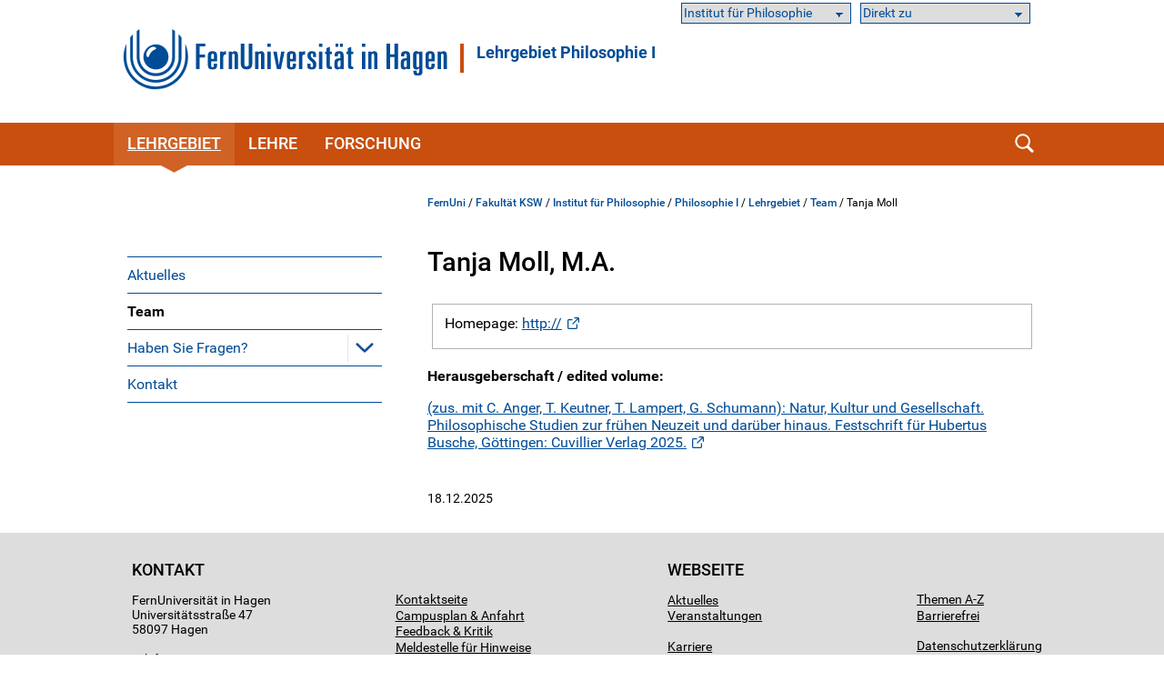

--- FILE ---
content_type: text/html; charset=UTF-8
request_url: https://www.fernuni-hagen.de/philosophie/lg1/team/tanja.moll.shtml
body_size: 32549
content:
<!DOCTYPE html>
<html lang="de">


<head>
    <meta name="GENERATOR" content="IMPERIA 9.2.15" />

    <meta charset="utf-8" />
    <meta http-equiv="X-UA-Compatible" content="IE=edge" />
    <meta name="viewport" content="width=device-width, initial-scale=1" />

    <meta name="description" content=""/>
    <meta name="Keywords" content="" />
    <title>
            Tanja Moll -
        FernUniversität in Hagen
    </title>
    <meta name="X-Imperia-Live-Info" content="47bcde96-8350-940d-f2f6-206a4271fdd5/1180/108669/108670/262804/109380/304029" />


			


<link href="/static/shared/css/main.css?t=1763454531" rel="stylesheet" media="all" />
<link href="/static/shared/css/slider.css?t=1763454531" rel="stylesheet" media="all" />
<link href="/static/shared/css/responsive.css" rel="stylesheet" media="all" />
<link href="/static/shared/css/map.css" rel="stylesheet" media="all" />
<link href="/static/shared/css/print.css" rel="stylesheet" media="print" />
<link href="/static/shared/css/forms.css" rel="stylesheet" media="screen" />
<link href="/css/bootstrap-icons/bootstrap-icons.min.css" rel="stylesheet">
<script src="/static/shared/js/jquery-3.6.0.min.js"></script>
<script type="module" src="/static/shared/js/fc/widget.module.min.js" async defer></script>
<script nomodule src="/static/shared/js/fc/widget.min.js" async defer></script>







</head>
<body class="ksw">
<!--stopindex-->
	<div id="skipnav" class="noprint">
		<ul>
			<li><a href="#seitentitel">zum Inhalt</a></li>
		</ul>
	</div>



    <header id="fu-header">

        



<div class="fu-container" >
    <div class="fu-row">
        <div class="fu-float-left fu-logo-head">
            <div>
                <a href="/index.shtml">
                    <img src="/static/shared/images/logo_fernuni_hagen.svg" alt="Homepage FernUniversität in Hagen" title="FernUniversität in Hagen" />
                </a>
            </div>
        </div>

        <div class="fu-float-left logoline">
            <span class="logoline-inner">
                <a href="/philosophie/lg1">Lehrgebiet Philosophie I</a>
            </span>
        </div>
    </div>
</div>




        <div class="fu-container" id="fu-mobile-menu">
	<div class="fu-row">
		<div class="fu-col-xs-6 fu-col-sm-6 fu-col-md-6 fu-col-lg-6 fu-align-left">
			<a id="fu-mobile-btn" href="javascript:void(0);" title="Mobile Navigation"><img src="/static/shared/images/icon_menu.svg" alt="Menü Symbol" width="21" height="18" /></a>
		</div>
		<div class="fu-col-xs-6 fu-col-sm-6 fu-col-md-6 fu-col-lg-6 fu-align-right">
			<!-- mobile search icon -->
			<div id="fu-mobile-search-icon-box">
				<a id="fu-mobile-search-icon" href="#"><img src="/static/shared/images/icon_search_blue.svg" alt="Suche einblenden" class="fu-mobile-search-icon" /></a>
			</div>
			<!-- /mobile search icon -->
		</div>
	</div>
</div>

        <nav id="nav-wrapper">
            <div class="fu-container">
                <div class="fu-row">
                    <div class="fu-col-xs-12 fu-clearfix">
                        <div id="nav">
                            <ul class="fu-mainmenu" role="menubar" id="hauptnavigation">
                                            <li class="fu-infoline">
                <div class="fu-row fu-box-infoline">
    <div id="fu-box-audiance" class="fu-col-xs-12 fu-col-md-4 fu-nowrap">
        <select class="fu-select-audiance" onchange="location.href=this.options[this.selectedIndex].value">
            <option value="">Institut für Philosophie</option>

            <option value="/philosophie">Institutshomepage</option>

            <option value="/philosophie/lehre">Studieninfos</option>

            <option value="/philosophie/praesenzen">Präsenz-/Online-Seminare</option>

            <option value="/philosophie/lg4/lehre/weiterbildung.shtml">Weiterbildung</option>

            <option value="/philosophie/forumphilosophicum">forum philosophicum</option>

        </select>
    </div>
    <div id="fu-box-select-direkt_zu" class="fu-col-xs-12 fu-col-md-4 fu-nowrap">
        <select class="fu-select-direkt_zu" onchange="location.href=this.options[this.selectedIndex].value">
            <option value="">Direkt zu</option>

            <option value="https://moodle-ksw.fernuni-hagen.de/">Moodle</option>

            <option value="https://pos.fernuni-hagen.de/">Prüfungsportal</option>

            <option value="https://vu.fernuni-hagen.de/">Virtueller Studienplatz</option>

            <option value="https://fub-hagen.digibib.net/search/katalog">Literaturrecherche</option>

        </select>
    </div>
                </div>
            </li>


                                <li class="fu-has-children feu-root-navigation" data-feu-dir="/philosophie/lg1/" data-sort="100">
                <a class="fu-toggle-arrow fu-arrow-down" href="javascript:void(0);" title="Lehrgebiet Aufklappen" aria-expanded="false">
                    <img src="/static/shared/images/icon_arrow_white_down.svg" title="Lehrgebiet Aufklappen" alt="">
                </a>
                <a class="fu-has-popup" aria-haspopup="true" id="hauptnavigation-punkt-3" href="/philosophie/lg1/index.shtml" title="Lehrgebiet">Lehrgebiet</a><div class="triangle"><div class="triangle"></div></div><div class="fu-submenu">
    <ul class="fu-submenu-level1">
    
        <li data-feu-dir="/philosophie/lg1">
            
            <a href="/philosophie/lg1/aktuelles.shtml" title="Aktuelles" class="parent">
                
                    Aktuelles
                
            </a>
            
        </li>
    
        <li data-feu-dir="/philosophie/lg1/team">
            
            <a href="/philosophie/lg1/team/index.shtml" title="Team" class="parent">
                
                    Team
                
            </a>
            
        </li>
    
        <li data-feu-dir="/philosophie/lg1/faq">
            
            <a href="javascript:void(0);" title="&quot;Haben Sie Fragen?&quot; Aufklappen" class="mobile-nav-arrow" toggle="true">
                <img src="/static/shared/images/icon_arrow_blue_down.svg" alt="">
            </a>
            
            <a href="/philosophie/lg1/faq/index.shtml" title="Haben Sie Fragen?" class="parent">
                
                    Haben Sie Fragen?
                
            </a>
            
                <ul class="fu-submenu-level2">
                
                    <li data-feu-dir="/philosophie/lg1/faq">
                        <a href="/philosophie/lg1/faq/lehrgebiet-vorstellung.shtml" title="Das Lehrgebiet stellt sich vor">
                            
                                Das Lehrgebiet stellt sich vor
                            
                        </a>
                    </li>
                
                    <li data-feu-dir="/philosophie/lg1/faq">
                        <a href="/philosophie/lg1/faq/tipps-zum-studium.shtml" title="Tipps zum Studium">
                            
                                Tipps zum Studium
                            
                        </a>
                    </li>
                
                    <li data-feu-dir="/philosophie/lg1/faq">
                        <a href="/philosophie/lg1/faq/hinweise-studienorganisation.shtml" title="Hinweise zur Studienorganisation">
                            
                                Hinweise zur Studienorganisation
                            
                        </a>
                    </li>
                
                </ul>
            
        </li>
    
        <li data-feu-dir="/philosophie/lg1">
            
            <a href="/philosophie/lg1/kontakt.shtml" title="Kontakt" class="parent">
                
                    Kontakt
                
            </a>
            
        </li>
    
    </ul>
</div>
</li><li class="fu-has-children feu-root-navigation" data-feu-dir="/philosophie/lg1/lehre/" data-sort="200">
                <a class="fu-toggle-arrow fu-arrow-down" href="javascript:void(0);" title="Lehre Aufklappen" aria-expanded="false">
                    <img src="/static/shared/images/icon_arrow_white_down.svg" title="Lehre Aufklappen" alt="">
                </a>
                <a class="fu-has-popup" aria-haspopup="true" id="hauptnavigation-punkt-1" href="/philosophie/lg1/lehre/index.shtml" title="Lehre">Lehre</a><div class="triangle"><div class="triangle"></div></div><div class="fu-submenu">
    <ul class="fu-submenu-level1">
    
        <li data-feu-dir="/philosophie/lg1/lehre">
            
            <a href="/philosophie/lg1/lehre/lehre.shtml" title="Studieninformationen" class="parent">
                
                    Studieninformationen
                
            </a>
            
        </li>
    
        <li data-feu-dir="/philosophie/lg1/lehre">
            
            <a href="/philosophie/lg1/lehre/praesenzen.shtml" title="Präsenz- und Online-Seminare" class="parent">
                
                    Präsenz- und Online-Seminare
                
            </a>
            
        </li>
    
        <li data-feu-dir="/philosophie/lg1/lehre">
            
            <a href="/philosophie/lg1/lehre/pruefungsinformationen.shtml" title="Prüfungsinformationen" class="parent">
                
                    Prüfungsinformationen
                
            </a>
            
        </li>
    
        <li data-feu-dir="/philosophie/lg1/lehre">
            
            <a href="/philosophie/lg1/lehre/wissenschaftlichesarbeiten.shtml" title="Wissenschaftliches Arbeiten" class="parent">
                
                    Wissenschaftliches Arbeiten
                
            </a>
            
        </li>
    
    </ul>
</div>
</li><li class="fu-has-children feu-root-navigation" data-feu-dir="/philosophie/lg1/forschung/" data-sort="300">
                <a class="fu-toggle-arrow fu-arrow-down" href="javascript:void(0);" title="Forschung Aufklappen" aria-expanded="false">
                    <img src="/static/shared/images/icon_arrow_white_down.svg" title="Forschung Aufklappen" alt="">
                </a>
                <a class="fu-has-popup" aria-haspopup="true" id="hauptnavigation-punkt-2" href="/philosophie/lg1/forschung/index.shtml" title="Forschung">Forschung</a><div class="triangle"><div class="triangle"></div></div><div class="fu-submenu">
    <ul class="fu-submenu-level1">
    
        <li data-feu-dir="/philosophie/lg1/forschung">
            
            <a href="/philosophie/lg1/forschung/forschung.shtml" title="Forschungsprojekte" class="parent">
                
                    Forschungsprojekte
                
            </a>
            
        </li>
    
        <li data-feu-dir="/philosophie/lg1/forschung">
            
            <a href="/philosophie/lg1/forschung/veroeffentlichungen.shtml" title="Veröffentlichungen" class="parent">
                
                    Veröffentlichungen
                
            </a>
            
        </li>
    
    </ul>
</div>
</li>
                            </ul>
                        </div>
                        <div id="fu-search-icon-box">
                            <a id="fu-search-icon" href="#"><img src="/static/shared/images/icon_search.svg" alt="Suche einblenden" class="fu-search-icon" /></a>
                        </div>
                    </div>
                </div>
                			<div id="fu-search-form">
				<div class="fu-container">
					<div class="fu-row">
						<div class="fu-col-xs-12">
							<form role="search" method="get" name="search" id="search" action="https://search.fernuni-hagen.de/feu/">
								<input type="text" class="fu-search-input-field" name="query" id="query" size="15" placeholder="Suchbegriff eingeben" tabindex="-1" />
								<input type="hidden" name="page" id="page" value="1" />
								<input type="hidden" name="sort" id="sort" value="mrank" />
								<input type="hidden" name="sortdir" id="sortdir" value="desc" />
								<input type="hidden" name="adsDisplay" id="adsDisplay" value="true" />
								<input type="hidden" name="autoSuggestDisplay" id="autoSuggestDisplay" value="true" />
								<input type="hidden" name="default" id="default" value="AND" />
								<input type="hidden" name="public" id="public" value="true" />
								<input type="hidden" name="relatedQuery" id="relatedQuery" value="false" />
								<input type="hidden" name="sort1" id="sort1" value="relevance" />
								<input type="hidden" name="sortdir1" id="sortdir1" value="desc" />
								<input type="hidden" name="topQuery" id="topQuery" value="false" />
								<input type="hidden" name="tunetemplate" id="tunetemplate" value="WEB" />
		
								<input class="fu-search-submit-button" type="submit" value="Suchen" tabindex="-1" />
							</form>
							<script>
								$(document).ready(function() {
									$('#search').submit(function( event ) {
										if($('#search-query').val() == '') {
										alert( "Bitte einen Suchbegriff in das Suchfeld eingeben!" );
										event.preventDefault();
										}
									});
								});
							</script>
						</div> 
					</div>
				</div>
			</div>
            </div>
        </nav>
    </header>


<div class="fu-container" id="fu-content">
				<div class="fu-row">
					<div class="fu-col-xs-12 fu-clearfix"><!-- tennant: 'shared', realm: 'sidebar', from: 'catmeta', list: 'sidebar_navigation', type: 'content'-->
	<nav id="fu-aside">
    <!-- sidebar -->
    <div aria-label="Untermenü">
        <ul class="fu-sidemenu" role="menu">
        
            <li class="fu-has-children" data-feu-path="/philosophie/lg1/aktuelles.shtml" data-feu-dir="/philosophie/lg1" role="menuitem">
                
                <a class="feu-a-submenu" href="/philosophie/lg1/aktuelles.shtml">
                
                            
                    
                        Aktuelles
                    
                </a>
            
        </li>
        
            <li class="fu-has-children" data-feu-path="/philosophie/lg1/team/index.shtml" data-feu-dir="/philosophie/lg1/team" role="menuitem">
                
                <a class="feu-a-submenu" href="/philosophie/lg1/team/index.shtml">
                
                            
                    
                        Team
                    
                </a>
            
        </li>
        
            <li class="fu-has-children" data-feu-path="/philosophie/lg1/faq/index.shtml" data-feu-dir="/philosophie/lg1/faq" role="menuitem">
                
                <a class="feu-a-submenu parent" href="/philosophie/lg1/faq/index.shtml">
                
                            
                    
                        Haben Sie Fragen?
                    
                </a>
            
            <a class="fu-toggle-arrow fu-arrow-down" role="button" aria-expanded="false" aria-haspopup="true" aria-controls="_1180_108669_108670_262804_339334_339335" aria-label="Haben Sie Fragen?" href="#" title=" Untermenü aufklappen"><img src="/static/shared/images/icon_arrow_blue_down.svg" alt=""></a>
            
                <ul id="_1180_108669_108670_262804_339334_339335" class="fu-submenu-level1" aria-label="Haben Sie Fragen?" role="menu" style="display:none">
                
                <li data-feu-path="/philosophie/lg1/faq/lehrgebiet-vorstellung.shtml" data-feu-second="1" role="menuitem">
                    <a class="feu-a-submenu2" href="/philosophie/lg1/faq/lehrgebiet-vorstellung.shtml">
                        
                            Das Lehrgebiet stellt sich vor
                        
                    </a>
                </li>
                
                <li data-feu-path="/philosophie/lg1/faq/tipps-zum-studium.shtml" data-feu-second="1" role="menuitem">
                    <a class="feu-a-submenu2" href="/philosophie/lg1/faq/tipps-zum-studium.shtml">
                        
                            Tipps zum Studium
                        
                    </a>
                </li>
                
                <li data-feu-path="/philosophie/lg1/faq/hinweise-studienorganisation.shtml" data-feu-second="1" role="menuitem">
                    <a class="feu-a-submenu2" href="/philosophie/lg1/faq/hinweise-studienorganisation.shtml">
                        
                            Hinweise zur Studienorganisation
                        
                    </a>
                </li>
                
            </ul>
            
        </li>
        
            <li class="fu-has-children" data-feu-path="/philosophie/lg1/kontakt.shtml" data-feu-dir="/philosophie/lg1" role="menuitem">
                
                <a class="feu-a-submenu" href="/philosophie/lg1/kontakt.shtml">
                
                            
                    
                        Kontakt
                    
                </a>
            
        </li>
        
        </ul>
    </div>
    <!-- /sidebar -->
</nav>


<!--startindex-->
            <main id="inhalt" class="fu-main" role="main">
								<!-- tennant: 'lehrgebiete', realm: 'top', from: 'catmeta', list: 'breadcrumb', type: 'content'-->
	<div id="fu-breadcrumb">
<ul id="brotkruemelpfad" class="brotkruemelpfad">
<li><a href="https://www.fernuni-hagen.de">FernUni</a> / </li>
<li><a href="/ksw" title="Fakultät KSW ">Fakultät KSW</a> / </li>
<li><a href="/philosophie" title="Institut für Philosophie ">Institut für Philosophie</a> / </li>
<li><a href="/philosophie/lg1" title="Philosophie I ">Philosophie I</a> / </li>
<li><a href="/philosophie/lg1" title="Lehrgebiet ">Lehrgebiet</a> / </li>
<li><a href="/philosophie/lg1/team" title="Team ">Team</a> / </li>
<li>Tanja Moll</li>
</ul>
</div>
	<!-- tennant: 'lehrgebiete', realm: 'main', from: 'catmeta', list: 'mitarbeiterliste,mitarbeiterseite,show_darstellung_mitarb_pub,autor', type: 'content'-->
<!-- Nur Mitarbeiterseite, nicht die Übersichtsseite und nicht Abwesenheit -->
			<h1 id="seitentitel">Tanja Moll, M.A.</h1>

            <!-- Kontaktbox -->
            <div class="rahmen fu-block" style="padding:0.7em 0.5em;margin:0.3em 0.3em 1.3em 0.3em">
                <div role="row">
                    <div class="fu-col-xs-12 fu-col-md-12 fu-contact-box-text">
                            <p>Homepage: <a href="http://">http://</a></p>
                    </div>
                </div>
            </div>
            <!-- Ende Kontaktbox -->





            <p><strong>Herausgeberschaft / edited volume:</strong></p> <p><a href="https://cuvillier.de/de/shop/publications/9232-natur-kultur-und-gesselschaft">(zus. mit C. Anger, T. Keutner, T. Lampert, G. Schumann): Natur, Kultur und Gesellschaft. Philosophische Studien zur fr&uuml;hen Neuzeit und dar&uuml;ber hinaus. Festschrift f&uuml;r Hubertus Busche, G&ouml;ttingen: Cuvillier Verlag 2025.</a></p>

<!--
[an error occurred while processing this directive]
-->
<!--
[an error occurred while processing this directive]
-->
<!-- // ende ausgabe-->



<!--
[an error occurred while processing this directive]
-->

<div class="clear fu-editorial">
    

                18.12.2025
</div>


						</main>
					</div>
				</div>
			</div>
<!--stopindex-->



                    <footer>
            <div class="fu-container">
		        <div class="fu-row"> <div class="fu-col-xs-12 fu-col-sm-12 fu-col-lg-7"> <div class="fu-col-xs-12 fu-col-sm-6"> <h2>Kontakt</h2> <ul> <li class="fu-margin-bottom-20">FernUniversit&auml;t in Hagen<br /> Universit&auml;tsstra&szlig;e 47<br /> 58097 Hagen</li> <li>Telefon: <a href="tel:+4923319872444">+49 2331 987-2444</a></li> <li>E-Mail: <a href="#" data-mt="aW5mb0BmZXJudW5pLWhhZ2VuLmRl" class="fu-mail">info</a></li> </ul> </div> <div class="fu-col-xs-12 fu-col-sm-6"> <ul> <li class="fu-margin-top-40"><a href="/service/kontakt.shtml">Kontaktseite</a></li> <li><a href="/service/campusplan-anfahrt.shtml">Campusplan &amp; Anfahrt</a></li> <li><a href="https://www.fernuni-hagen.de/sc/fb">Feedback &amp; Kritik</a></li> <li><a href="https://www.fernuni-hagen.de/hinweisgeberschutzgesetz/gesetz.shtml">Meldestelle f&uuml;r Hinweise</a></li> <li class="fu-margin-bottom-20"><a href="https://staffsearch.fernuni-hagen.de/">Personensuche</a></li> <li><a href="/universitaet/kommunikation.shtml">Pressestelle / Marketing</a></li> </ul> </div> </div> <div class="fu-col-xs-12 fu-col-sm-12 fu-col-lg-5"> <div class="fu-col-xs-12 fu-col-sm-6 fu-col-lg-8"> <h2>Webseite</h2> <ul> <li><a href="/universitaet/aktuelles/index.shtml">Aktuelles</a></li> <li class="fu-margin-bottom-20"><a href="/universitaet/veranstaltungen/index.shtml">Veranstaltungen</a></li> <li><a href="/universitaet/karriere.shtml">Karriere</a></li> <li><a href="https://shop.fernuni-hagen.de/">Onlineshop</a></li> <li><a href="/universitaet/presse/socialmedia.shtml"><span lang="en">Social Media</span></a></li> <li><a href="https://www.stadt-der-fernuni.de/"><span lang="en">Kooperationen Stadt Hagen</span></a></li> </ul> </div> <div class="fu-col-xs-12 fu-col-sm-6 fu-col-lg-4"> <ul> <li class="fu-margin-top-40"><a href="/service/abisz.shtml">Themen A-Z</a></li> <li class="fu-margin-bottom-20"><a href="/service/erklaerung-barrierefreiheit.shtml">Barrierefrei</a></li> <li><a href="/service/datenschutz.shtml">Datenschutzerkl&auml;rung</a></li> <li><a href="/universitaet/themen/datenschutz.shtml">Datenschutzbeauftragter</a></li> <li><a href="/service/impressum.shtml">Impressum</a></li> </ul> </div> </div> </div>
            </div>
        </footer>




                    <div id="fu-footer-map">
            <div class="fu-container">
                <div class="fu-row">
                    <div class="fu-col-xs-12 fu-col-sm-12 fu-col-lg-3">
                        <img class="logo" src="/static/shared/images/logo_fernuni_hagen_fuss.svg" alt="Logo FernUniversität in Hagen" title="Logo FernUniversität in Hagen">
                    </div>
                    <div class="fu-col-xs-12 fu-col-sm-12 fu-col-lg-9">
                        <a href="#" id="fu-footer-map-btn">Standorte - Auch in Ihrer Nähe <img src="/static/shared/images/icon_arrow_white_down.svg" alt="Karte Aufklappen" class="fu-footer-map-btn-image" /></a>
                    </div>
                </div>
            </div>
        </div>
        <div id="fu-footer-map-content-new" class="fu-container">

	<script src="/static/shared/js/iD-pinmap.js"></script>
	<div class="iDpinmap" data-zoom="12" data-min-zoom="1" data-max-zoom="19" data-height="500" data-maxwidth="680">
		<ul class="iDpinmap-list" style="display:none">

			<li data-lat="47.498448" data-lng="19.0588512" data-icon="0" class="iDpinmap-item">
				<div class="iDpinmap-text">
					<h3>Fernstudienzentrum Budapest</h3>
					<div>Madách Imre út 13-14. "A" épület IV. emelet<br />1075 Budapest<br /><br /></div>
					<a href="/budapest">
							<div>Homepage</div>
					</a>
				</div>
			</li>

			<li data-lat="48.2104183" data-lng="16.380732" data-icon="0" class="iDpinmap-item">
				<div class="iDpinmap-text">
					<h3>JKU Zentrum für Fernstudien Wien</h3>
					<div>Ehemalige Postsparkasse<br />Wiesingerstraße 4, 2. Stock<br />A-1010 Wien</div>
					<a href="https://www.jku.at/zentrum-fuer-fernstudien/kontakt/wien/">
							<div>Homepage</div>
					</a>
				</div>
			</li>

			<li data-lat="48.3375926" data-lng="14.3219552" data-icon="0" class="iDpinmap-item">
				<div class="iDpinmap-text">
					<h3>Studienzentrum Linz</h3>
					<div>Altenbergerstraße 69<br />A-4040 Linz</div>
					<a href="https://www.jku.at/zentrum-fuer-fernstudien/kontakt/linz/">
							<div>Homepage</div>
					</a>
				</div>
			</li>

			<li data-lat="46.6112304" data-lng="13.8832562" data-icon="0" class="iDpinmap-item">
				<div class="iDpinmap-text">
					<h3>Studienzentrum Villach</h3>
					<div>Europastraße 4<br />A-9524 Villach</div>
					<a href="https://www.jku.at/zentrum-fuer-fernstudien/kontakt/villach/">
							<div>Homepage</div>
					</a>
				</div>
			</li>

			<li data-lat="47.4302211" data-lng="12.8310335" data-icon="0" class="iDpinmap-item">
				<div class="iDpinmap-text">
					<h3>Studienzentrum Saalfelden (Salzburg)</h3>
					<div>Leogangerstraße 51a<br />A-5760 Saalfelden am Steinernen Meer</div>
					<a href="https://www.jku.at/zentrum-fuer-fernstudien/kontakt/saalfelden/">
							<div>Homepage</div>
					</a>
				</div>
			</li>

			<li data-lat="48.14753445" data-lng="11.56770535" data-icon="0" class="iDpinmap-item">
				<div class="iDpinmap-text">
					<h3>Campus München</h3>
					<div>Arcisstraße19 <br />80333 München</div>
					<a href="/stz/muenchen">
							<div>Homepage</div>
					</a>
				</div>
			</li>

			<li data-lat="49.4606954" data-lng="11.0833244" data-icon="0" class="iDpinmap-item">
				<div class="iDpinmap-text">
					<h3>Campus Nürnberg</h3>
					<div>Pirckheimerstraße 68<br />90408 Nürnberg</div>
					<a href="/stz/nuernberg">
							<div>Homepage</div>
					</a>
				</div>
			</li>

			<li data-lat="51.33866" data-lng="12.377462" data-icon="0" class="iDpinmap-item">
				<div class="iDpinmap-text">
					<h3>Campus Leipzig</h3>
					<div>Universitätsstraße 16<br />04109 Leipzig</div>
					<a href="/stz/leipzig">
							<div>Homepage</div>
					</a>
				</div>
			</li>

			<li data-lat="52.5042966" data-lng="13.3302405" data-icon="0" class="iDpinmap-item">
				<div class="iDpinmap-text">
					<h3>Campus Berlin</h3>
					<div>Kurfürstendamm 21 (3. OG)<br />Gebäudekomplex „Neues Kranzler Eck“ <br />10719 Berlin </div>
					<a href="/stz/berlin">
							<div>Homepage</div>
					</a>
				</div>
			</li>

			<li data-lat="47.50293335" data-lng="9.7497679" data-icon="0" class="iDpinmap-item">
				<div class="iDpinmap-text">
					<h3>Studienzentrum Bregenz</h3>
					<div>Belruptstraße 10<br />A-6900 Bregenz</div>
					<a href="https://www.jku.at/zentrum-fuer-fernstudien/kontakt/bregenz/">
							<div>Homepage</div>
					</a>
				</div>
			</li>

			<li data-lat="48.8135892" data-lng="9.1784823" data-icon="0" class="iDpinmap-item">
				<div class="iDpinmap-text">
					<h3>Campus Stuttgart</h3>
					<div>Leitzstraße 45 <br />70469 Stuttgart<br /><a href="/stz/stuttgart">Homepage</a><br /><br><br /><strong>Service Schweiz</strong></div>
					<a href="/schweiz">
							<div>Homepage</div>
					</a>
				</div>
			</li>

			<li data-lat="49.0057621" data-lng="8.4040887" data-icon="0" class="iDpinmap-item">
				<div class="iDpinmap-text">
					<h3>Campus Karlsruhe</h3>
					<div>Kriegsstraße 100<br />76133 Karlsruhe</div>
					<a href="/stz/karlsruhe">
							<div>Homepage</div>
					</a>
				</div>
			</li>

			<li data-lat="50.1051539" data-lng="8.6953988" data-icon="0" class="iDpinmap-item">
				<div class="iDpinmap-text">
					<h3>Campus Frankfurt/Main</h3>
					<div>Walther-von-Cronberg-Platz 16<br />60594 Frankfurt/Main</div>
					<a href="/stz/frankfurt">
							<div>Homepage</div>
					</a>
				</div>
			</li>

			<li data-lat="50.6966979" data-lng="7.14303495000001" data-icon="0" class="iDpinmap-item">
				<div class="iDpinmap-text">
					<h3>Campus Bonn</h3>
					<div>Gotenstraße 161<br />53175 Bonn </div>
					<a href="/stz/bonn">
							<div>Homepage</div>
					</a>
				</div>
			</li>

			<li data-lat="51.1973932" data-lng="6.695465" data-icon="0" class="iDpinmap-item">
				<div class="iDpinmap-text">
					<h3>Campus Neuss</h3>
					<div>Brückstraße 1<br />41460 Neuss</div>
					<a href="/stz/neuss">
							<div>Homepage</div>
					</a>
				</div>
			</li>

			<li data-lat="53.5446863" data-lng="10.0196161999633" data-icon="0" class="iDpinmap-item">
				<div class="iDpinmap-text">
					<h3>Campus Hamburg</h3>
					<div>Amsinckstraße 57<br />20097 Hamburg </div>
					<a href="/stz/hamburg">
							<div>Homepage</div>
					</a>
				</div>
			</li>

			<li data-lat="52.3211687" data-lng="9.8190961" data-icon="0" class="iDpinmap-item">
				<div class="iDpinmap-text">
					<h3>Campus Hannover</h3>
					<div>Expo Plaza 11<br />30539 Hannover</div>
					<a href="/stz/hannover">
							<div>Homepage</div>
					</a>
				</div>
			</li>

			<li data-lat="51.9515744" data-lng="7.17264" data-icon="0" class="iDpinmap-item">
				<div class="iDpinmap-text">
					<h3>Campus Coesfeld</h3>
					<div>Osterwicker Straße 29<br />48653 Coesfeld</div>
					<a href="/stz/coesfeld">
							<div>Homepage</div>
					</a>
				</div>
			</li>

			<li data-lat="51.3771238" data-lng="7.4948796" data-icon="0" class="iDpinmap-item">
				<div class="iDpinmap-text">
					<h3>Campus  Hagen</h3>
					<div>Universitätsstraße 11<br />58097 Hagen</div>
					<a href="/stz/hagen">
							<div>Homepage</div>
					</a>
				</div>
			</li>

		</ul>
	</div>
	<div class="text-default">
		<div class="fu-row"> <div class="fu-col-xs-12 fu-col-sm-12 fu-col-md-6 fu-col-lg-6"> <h3>Campusstandorte in Deutschland</h3> <ul class="fu-link-list"> <li><a href="/stz/berlin"><strong>Campus Berlin</strong></a></li> <li><a href="/stz/bonn"><strong>Campus Bonn</strong></a></li> <li><a href="/stz/coesfeld"><strong>Campus Coesfeld</strong></a></li> <li><a href="/stz/frankfurt"><strong>Campus Frankfurt am Main</strong></a></li> <li><a href="/stz/hagen"><strong>Campus Hagen</strong></a></li> <li><a href="/stz/hamburg"><strong>Campus Hamburg</strong></a></li> <li><a href="/stz/hannover"><strong>Campus Hannover</strong></a></li> <li><a href="/stz/karlsruhe"><strong>Campus Karlsruhe</strong></a></li> <li><a href="/stz/leipzig"><strong>Campus Leipzig</strong></a></li> <li><a href="/stz/muenchen"><strong>Campus M&uuml;nchen</strong></a></li> <li><a href="/stz/neuss"><strong>Campus Neuss</strong></a></li> <li><a href="/stz/nuernberg"><strong>Campus N&uuml;rnberg</strong></a></li> <li><a href="/stz/stuttgart"><strong>Campus Stuttgart</strong></a></li> </ul> </div> <div class="fu-col-xs-12 fu-col-sm-12 fu-col-md-6 fu-col-lg-6"> <h3>&Ouml;sterreich</h3> <ul class="fu-link-list"> <li><a href="https://www.jku.at/zentrum-fuer-fernstudien/"><strong>Zentrum f&uuml;r Fernstudien &Ouml;sterreich</strong></a> <ul> <li><a href="https://www.jku.at/zentrum-fuer-fernstudien/kontakt/bregenz">Bregenz</a></li> <li><a href="https://www.jku.at/zentrum-fuer-fernstudien/kontakt/linz">Linz</a></li> <li><a href="https://www.jku.at/zentrum-fuer-fernstudien/kontakt/wien">Wien</a></li> <li><a href="https://www.jku.at/zentrum-fuer-fernstudien/kontakt/saalfelden">Saalfelden</a></li> <li><a href="https://www.jku.at/zentrum-fuer-fernstudien/kontakt/villach">Villach</a></li> </ul> </li> </ul> <h3>Schweiz</h3> <ul class="fu-link-list"> <li><a href="/stz/schweiz/"><strong>Service Schweiz</strong></a></li> </ul> <h3>Ungarn</h3> <ul class="fu-link-list"> <li><a href="/stz/budapest"><strong>Fernstudienzentrum Budapest</strong></a></li> </ul> </div> </div>
	</div>

        </div>









<a href="#" class="fu-scrollToTop" style="display: inline;"><img src="/static/shared/images/btn_scrolltotop.svg" alt="nach oben"></a>

<script src="/static/shared/js/lightslider-1.1.6.min.js" ></script>

<script src="/static/shared/js/main.js" ></script>

<script src="/static/shared/js/fresco.js"></script>
<script src="/static/shared/js/carousel-script.js?t=1763454531"></script>

<script src="/static/shared/js/jquery.magnific-popup.min.js" ></script>


<script src="/static/shared/js/smk-accordion.js" ></script>

<script src="/static/shared/js/fileupload.js" ></script>

<script src="/static/shared/js/leaflet/leaflet.js"></script>





<!-- Matomo -->
<script type="text/javascript">
    var _paq = window._paq = window._paq || [];
    /* tracker methods like "setCustomDimension" should be called before "trackPageView" */
    _paq.push(["setDocumentTitle", document.domain + "/" + document.title]);
    _paq.push(["setCookieDomain", "*.www.fernuni-hagen.de"]);
    _paq.push(["setDomains", ["*.www.fernuni-hagen.de"]]);
    _paq.push(['trackPageView']);
    _paq.push(['enableLinkTracking']);
    _paq.push(['enableHeartBeatTimer']);    
    (function() {
      var u="//analytics.fernuni-hagen.de/matomo/";
      _paq.push(['setTrackerUrl', u+'matomo.php']);
      _paq.push(['setSiteId', '1']);
      var d=document, g=d.createElement('script'), s=d.getElementsByTagName('script')[0];
      g.type='text/javascript'; g.async=true; g.src=u+'matomo.js'; s.parentNode.insertBefore(g,s);
    })();
  </script>
  <!-- End Matomo Code -->
  












</body>




</html>
